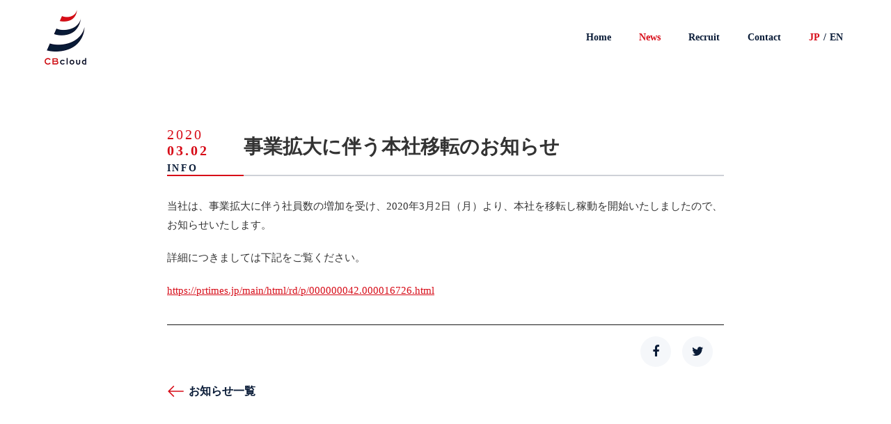

--- FILE ---
content_type: text/html;charset=utf-8
request_url: https://cb-cloud.com/news/XlsJcBIAACMAv_th
body_size: 35732
content:
<!DOCTYPE html>
<html lang="ja">
<head><meta charset="utf-8">
<meta name="viewport" content="width=device-width, initial-scale=1">
<title>事業拡大に伴う本社移転のお知らせ｜CBcloud株式会社</title>
<link rel="preconnect" href="https://fonts.gstatic.com" crossorigin>
<meta name="generator" content="Studio.Design">
<meta name="robots" content="all">
<meta property="og:site_name" content="CBcloud株式会社">
<meta property="og:title" content="事業拡大に伴う本社移転のお知らせ｜CBcloud株式会社">
<meta property="og:image" content="https://storage.googleapis.com/studio-cms-assets/projects/Kwa5mpwkaX/s-829x550_v-fs_webp_61403d3f-5fe3-4a08-92f4-61ba79b624b4.png">
<meta property="og:description" content="当社は、事業拡大に伴う社員数の増加を受け、2020年3月2日（月）より、本社を移転し稼動を開始いたしましたので、お知らせいたします。詳細につきましては下記をご覧ください。https://prtimes... ">
<meta property="og:type" content="website">
<meta name="description" content="当社は、事業拡大に伴う社員数の増加を受け、2020年3月2日（月）より、本社を移転し稼動を開始いたしましたので、お知らせいたします。詳細につきましては下記をご覧ください。https://prtimes... ">
<meta property="twitter:card" content="summary_large_image">
<meta property="twitter:image" content="https://storage.googleapis.com/studio-cms-assets/projects/Kwa5mpwkaX/s-829x550_v-fs_webp_61403d3f-5fe3-4a08-92f4-61ba79b624b4.png">
<meta name="apple-mobile-web-app-title" content="事業拡大に伴う本社移転のお知らせ｜CBcloud株式会社">
<meta name="format-detection" content="telephone=no,email=no,address=no">
<meta name="chrome" content="nointentdetection">
<meta name="google-site-verification" content="DpWbqk0PV0obgmbXs1ICJ-dwIv5l97rNwcZN1ZUq11c">
<meta property="og:url" content="/news/XlsJcBIAACMAv_th">
<link rel="icon" type="image/png" href="https://storage.googleapis.com/production-os-assets/assets/25112b2b-7730-44e0-adf7-6fbaa8cecf94" data-hid="2c9d455">
<link rel="apple-touch-icon" type="image/png" href="https://storage.googleapis.com/production-os-assets/assets/25112b2b-7730-44e0-adf7-6fbaa8cecf94" data-hid="74ef90c"><link rel="modulepreload" as="script" crossorigin href="/_nuxt/entry.6ff6dd05.js"><link rel="preload" as="style" href="/_nuxt/entry.ccdb2b3a.css"><link rel="prefetch" as="image" type="image/svg+xml" href="/_nuxt/close_circle.c7480f3c.svg"><link rel="prefetch" as="image" type="image/svg+xml" href="/_nuxt/round_check.0ebac23f.svg"><link rel="prefetch" as="script" crossorigin href="/_nuxt/LottieRenderer.2f6113cb.js"><link rel="prefetch" as="script" crossorigin href="/_nuxt/error-404.7bb191e8.js"><link rel="prefetch" as="script" crossorigin href="/_nuxt/error-500.61ef65d6.js"><link rel="stylesheet" href="/_nuxt/entry.ccdb2b3a.css"><style>.page-enter-active{transition:.6s cubic-bezier(.4,.4,0,1)}.page-leave-active{transition:.3s cubic-bezier(.4,.4,0,1)}.page-enter-from,.page-leave-to{opacity:0}</style><style>:root{--rebranding-loading-bg:#e5e5e5;--rebranding-loading-bar:#222}</style><style>.app[data-v-d12de11f]{align-items:center;flex-direction:column;height:100%;justify-content:center;width:100%}.title[data-v-d12de11f]{font-size:34px;font-weight:300;letter-spacing:2.45px;line-height:30px;margin:30px}</style><style>/*! * Font Awesome Free 6.4.2 by @fontawesome - https://fontawesome.com * License - https://fontawesome.com/license/free (Icons: CC BY 4.0, Fonts: SIL OFL 1.1, Code: MIT License) * Copyright 2023 Fonticons, Inc. */.fa-brands,.fa-solid{-moz-osx-font-smoothing:grayscale;-webkit-font-smoothing:antialiased;display:var(--fa-display,inline-block);font-style:normal;font-variant:normal;line-height:1;text-rendering:auto}.fa-solid{font-family:Font Awesome\ 6 Free;font-weight:900}.fa-brands{font-family:Font Awesome\ 6 Brands;font-weight:400}:host,:root{--fa-style-family-classic:"Font Awesome 6 Free";--fa-font-solid:normal 900 1em/1 "Font Awesome 6 Free";--fa-style-family-brands:"Font Awesome 6 Brands";--fa-font-brands:normal 400 1em/1 "Font Awesome 6 Brands"}@font-face{font-display:block;font-family:Font Awesome\ 6 Free;font-style:normal;font-weight:900;src:url(https://storage.googleapis.com/production-os-assets/assets/fontawesome/1629704621943/6.4.2/webfonts/fa-solid-900.woff2) format("woff2"),url(https://storage.googleapis.com/production-os-assets/assets/fontawesome/1629704621943/6.4.2/webfonts/fa-solid-900.ttf) format("truetype")}@font-face{font-display:block;font-family:Font Awesome\ 6 Brands;font-style:normal;font-weight:400;src:url(https://storage.googleapis.com/production-os-assets/assets/fontawesome/1629704621943/6.4.2/webfonts/fa-brands-400.woff2) format("woff2"),url(https://storage.googleapis.com/production-os-assets/assets/fontawesome/1629704621943/6.4.2/webfonts/fa-brands-400.ttf) format("truetype")}</style><style>.spinner[data-v-36413753]{animation:loading-spin-36413753 1s linear infinite;height:16px;pointer-events:none;width:16px}.spinner[data-v-36413753]:before{border-bottom:2px solid transparent;border-right:2px solid transparent;border-color:transparent currentcolor currentcolor transparent;border-style:solid;border-width:2px;opacity:.2}.spinner[data-v-36413753]:after,.spinner[data-v-36413753]:before{border-radius:50%;box-sizing:border-box;content:"";height:100%;position:absolute;width:100%}.spinner[data-v-36413753]:after{border-left:2px solid transparent;border-top:2px solid transparent;border-color:currentcolor transparent transparent currentcolor;border-style:solid;border-width:2px;opacity:1}@keyframes loading-spin-36413753{0%{transform:rotate(0deg)}to{transform:rotate(1turn)}}</style><style>.design-canvas__modal{height:100%;pointer-events:none;position:fixed;transition:none;width:100%;z-index:2}.design-canvas__modal:focus{outline:none}.design-canvas__modal.v-enter-active .studio-canvas,.design-canvas__modal.v-leave-active,.design-canvas__modal.v-leave-active .studio-canvas{transition:.4s cubic-bezier(.4,.4,0,1)}.design-canvas__modal.v-enter-active .studio-canvas *,.design-canvas__modal.v-leave-active .studio-canvas *{transition:none!important}.design-canvas__modal.isNone{transition:none}.design-canvas__modal .design-canvas__modal__base{height:100%;left:0;pointer-events:auto;position:fixed;top:0;transition:.4s cubic-bezier(.4,.4,0,1);width:100%;z-index:-1}.design-canvas__modal .studio-canvas{height:100%;pointer-events:none}.design-canvas__modal .studio-canvas>*{background:none!important;pointer-events:none}</style><style>.LoadMoreAnnouncer[data-v-4f7a7294]{height:1px;margin:-1px;overflow:hidden;padding:0;position:absolute;width:1px;clip:rect(0,0,0,0);border-width:0;white-space:nowrap}</style><style>.TitleAnnouncer[data-v-692a2727]{height:1px;margin:-1px;overflow:hidden;padding:0;position:absolute;width:1px;clip:rect(0,0,0,0);border-width:0;white-space:nowrap}</style><style>.publish-studio-style[data-v-5a0c3720]{transition:.4s cubic-bezier(.4,.4,0,1)}</style><style>.product-font-style[data-v-51f515bd]{transition:.4s cubic-bezier(.4,.4,0,1)}</style><style>@font-face{font-family:grandam;font-style:normal;font-weight:400;src:url(https://storage.googleapis.com/studio-front/fonts/grandam.ttf) format("truetype")}@font-face{font-family:Material Icons;font-style:normal;font-weight:400;src:url(https://storage.googleapis.com/production-os-assets/assets/material-icons/1629704621943/MaterialIcons-Regular.eot);src:local("Material Icons"),local("MaterialIcons-Regular"),url(https://storage.googleapis.com/production-os-assets/assets/material-icons/1629704621943/MaterialIcons-Regular.woff2) format("woff2"),url(https://storage.googleapis.com/production-os-assets/assets/material-icons/1629704621943/MaterialIcons-Regular.woff) format("woff"),url(https://storage.googleapis.com/production-os-assets/assets/material-icons/1629704621943/MaterialIcons-Regular.ttf) format("truetype")}.StudioCanvas{display:flex;height:auto;min-height:100dvh}.StudioCanvas>.sd{min-height:100dvh;overflow:clip}a,abbr,address,article,aside,audio,b,blockquote,body,button,canvas,caption,cite,code,dd,del,details,dfn,div,dl,dt,em,fieldset,figcaption,figure,footer,form,h1,h2,h3,h4,h5,h6,header,hgroup,html,i,iframe,img,input,ins,kbd,label,legend,li,main,mark,menu,nav,object,ol,p,pre,q,samp,section,select,small,span,strong,sub,summary,sup,table,tbody,td,textarea,tfoot,th,thead,time,tr,ul,var,video{border:0;font-family:sans-serif;line-height:1;list-style:none;margin:0;padding:0;text-decoration:none;-webkit-font-smoothing:antialiased;-webkit-backface-visibility:hidden;box-sizing:border-box;color:#333;transition:.3s cubic-bezier(.4,.4,0,1);word-spacing:1px}a:focus:not(:focus-visible),button:focus:not(:focus-visible),summary:focus:not(:focus-visible){outline:none}nav ul{list-style:none}blockquote,q{quotes:none}blockquote:after,blockquote:before,q:after,q:before{content:none}a,button{background:transparent;font-size:100%;margin:0;padding:0;vertical-align:baseline}ins{text-decoration:none}ins,mark{background-color:#ff9;color:#000}mark{font-style:italic;font-weight:700}del{text-decoration:line-through}abbr[title],dfn[title]{border-bottom:1px dotted;cursor:help}table{border-collapse:collapse;border-spacing:0}hr{border:0;border-top:1px solid #ccc;display:block;height:1px;margin:1em 0;padding:0}input,select{vertical-align:middle}textarea{resize:none}.clearfix:after{clear:both;content:"";display:block}[slot=after] button{overflow-anchor:none}</style><style>.sd{flex-wrap:nowrap;max-width:100%;pointer-events:all;z-index:0;-webkit-overflow-scrolling:touch;align-content:center;align-items:center;display:flex;flex:none;flex-direction:column;position:relative}.sd::-webkit-scrollbar{display:none}.sd,.sd.richText *{transition-property:all,--g-angle,--g-color-0,--g-position-0,--g-color-1,--g-position-1,--g-color-2,--g-position-2,--g-color-3,--g-position-3,--g-color-4,--g-position-4,--g-color-5,--g-position-5,--g-color-6,--g-position-6,--g-color-7,--g-position-7,--g-color-8,--g-position-8,--g-color-9,--g-position-9,--g-color-10,--g-position-10,--g-color-11,--g-position-11}input.sd,textarea.sd{align-content:normal}.sd[tabindex]:focus{outline:none}.sd[tabindex]:focus-visible{outline:1px solid;outline-color:Highlight;outline-color:-webkit-focus-ring-color}input[type=email],input[type=tel],input[type=text],select,textarea{-webkit-appearance:none}select{cursor:pointer}.frame{display:block;overflow:hidden}.frame>iframe{height:100%;width:100%}.frame .formrun-embed>iframe:not(:first-child){display:none!important}.image{position:relative}.image:before{background-position:50%;background-size:cover;border-radius:inherit;content:"";height:100%;left:0;pointer-events:none;position:absolute;top:0;transition:inherit;width:100%;z-index:-2}.sd.file{cursor:pointer;flex-direction:row;outline:2px solid transparent;outline-offset:-1px;overflow-wrap:anywhere;word-break:break-word}.sd.file:focus-within{outline-color:Highlight;outline-color:-webkit-focus-ring-color}.file>input[type=file]{opacity:0;pointer-events:none;position:absolute}.sd.icon,.sd.text{align-content:center;align-items:center;display:flex;flex-direction:row;justify-content:center;overflow:visible;overflow-wrap:anywhere;word-break:break-word}.material-icons{display:inline-block;font-family:Material Icons;font-size:24px;font-style:normal;font-weight:400;letter-spacing:normal;line-height:1;text-transform:none;white-space:nowrap;word-wrap:normal;direction:ltr;text-rendering:optimizeLegibility;-webkit-font-smoothing:antialiased}.sd.material-symbols{font-style:normal;font-variation-settings:"FILL" var(--symbol-fill,0),"wght" var(--symbol-weight,400)}.sd.material-symbols.font-loading{height:24px;opacity:0;overflow:hidden;width:24px}.sd.material-symbols-outlined{font-family:Material Symbols Outlined}.sd.material-symbols-rounded{font-family:Material Symbols Rounded}.sd.material-symbols-sharp{font-family:Material Symbols Sharp}.sd.material-symbols-weight-100{--symbol-weight:100}.sd.material-symbols-weight-200{--symbol-weight:200}.sd.material-symbols-weight-300{--symbol-weight:300}.sd.material-symbols-weight-400{--symbol-weight:400}.sd.material-symbols-weight-500{--symbol-weight:500}.sd.material-symbols-weight-600{--symbol-weight:600}.sd.material-symbols-weight-700{--symbol-weight:700}.sd.material-symbols-fill{--symbol-fill:1}a,a.icon,a.text{-webkit-tap-highlight-color:rgba(0,0,0,.15)}.fixed{z-index:2}.sticky{z-index:1}.button{transition:.4s cubic-bezier(.4,.4,0,1)}.button,.link{cursor:pointer}.submitLoading{opacity:.5!important;pointer-events:none!important}.richText{display:block;word-break:break-word}.richText [data-thread],.richText a,.richText blockquote,.richText em,.richText h1,.richText h2,.richText h3,.richText h4,.richText li,.richText ol,.richText p,.richText p>code,.richText pre,.richText pre>code,.richText s,.richText strong,.richText table tbody,.richText table tbody tr,.richText table tbody tr>td,.richText table tbody tr>th,.richText u,.richText ul{backface-visibility:visible;color:inherit;font-family:inherit;font-size:inherit;font-style:inherit;font-weight:inherit;letter-spacing:inherit;line-height:inherit;text-align:inherit}.richText p{display:block;margin:10px 0}.richText>p{min-height:1em}.richText img,.richText video{height:auto;max-width:100%;vertical-align:bottom}.richText h1{display:block;font-size:3em;font-weight:700;margin:20px 0}.richText h2{font-size:2em}.richText h2,.richText h3{display:block;font-weight:700;margin:10px 0}.richText h3{font-size:1em}.richText h4,.richText h5{font-weight:600}.richText h4,.richText h5,.richText h6{display:block;font-size:1em;margin:10px 0}.richText h6{font-weight:500}.richText [data-type=table]{overflow-x:auto}.richText [data-type=table] p{white-space:pre-line;word-break:break-all}.richText table{border:1px solid #f2f2f2;border-collapse:collapse;border-spacing:unset;color:#1a1a1a;font-size:14px;line-height:1.4;margin:10px 0;table-layout:auto}.richText table tr th{background:hsla(0,0%,96%,.5)}.richText table tr td,.richText table tr th{border:1px solid #f2f2f2;max-width:240px;min-width:100px;padding:12px}.richText table tr td p,.richText table tr th p{margin:0}.richText blockquote{border-left:3px solid rgba(0,0,0,.15);font-style:italic;margin:10px 0;padding:10px 15px}.richText [data-type=embed_code]{margin:20px 0;position:relative}.richText [data-type=embed_code]>.height-adjuster>.wrapper{position:relative}.richText [data-type=embed_code]>.height-adjuster>.wrapper[style*=padding-top] iframe{height:100%;left:0;position:absolute;top:0;width:100%}.richText [data-type=embed_code][data-embed-sandbox=true]{display:block;overflow:hidden}.richText [data-type=embed_code][data-embed-code-type=instagram]>.height-adjuster>.wrapper[style*=padding-top]{padding-top:100%}.richText [data-type=embed_code][data-embed-code-type=instagram]>.height-adjuster>.wrapper[style*=padding-top] blockquote{height:100%;left:0;overflow:hidden;position:absolute;top:0;width:100%}.richText [data-type=embed_code][data-embed-code-type=codepen]>.height-adjuster>.wrapper{padding-top:50%}.richText [data-type=embed_code][data-embed-code-type=codepen]>.height-adjuster>.wrapper iframe{height:100%;left:0;position:absolute;top:0;width:100%}.richText [data-type=embed_code][data-embed-code-type=slideshare]>.height-adjuster>.wrapper{padding-top:56.25%}.richText [data-type=embed_code][data-embed-code-type=slideshare]>.height-adjuster>.wrapper iframe{height:100%;left:0;position:absolute;top:0;width:100%}.richText [data-type=embed_code][data-embed-code-type=speakerdeck]>.height-adjuster>.wrapper{padding-top:56.25%}.richText [data-type=embed_code][data-embed-code-type=speakerdeck]>.height-adjuster>.wrapper iframe{height:100%;left:0;position:absolute;top:0;width:100%}.richText [data-type=embed_code][data-embed-code-type=snapwidget]>.height-adjuster>.wrapper{padding-top:30%}.richText [data-type=embed_code][data-embed-code-type=snapwidget]>.height-adjuster>.wrapper iframe{height:100%;left:0;position:absolute;top:0;width:100%}.richText [data-type=embed_code][data-embed-code-type=firework]>.height-adjuster>.wrapper fw-embed-feed{-webkit-user-select:none;-moz-user-select:none;user-select:none}.richText [data-type=embed_code_empty]{display:none}.richText ul{margin:0 0 0 20px}.richText ul li{list-style:disc;margin:10px 0}.richText ul li p{margin:0}.richText ol{margin:0 0 0 20px}.richText ol li{list-style:decimal;margin:10px 0}.richText ol li p{margin:0}.richText hr{border-top:1px solid #ccc;margin:10px 0}.richText p>code{background:#eee;border:1px solid rgba(0,0,0,.1);border-radius:6px;display:inline;margin:2px;padding:0 5px}.richText pre{background:#eee;border-radius:6px;font-family:Menlo,Monaco,Courier New,monospace;margin:20px 0;padding:25px 35px;white-space:pre-wrap}.richText pre code{border:none;padding:0}.richText strong{color:inherit;display:inline;font-family:inherit;font-weight:900}.richText em{font-style:italic}.richText a,.richText u{text-decoration:underline}.richText a{color:#007cff;display:inline}.richText s{text-decoration:line-through}.richText [data-type=table_of_contents]{background-color:#f5f5f5;border-radius:2px;color:#616161;font-size:16px;list-style:none;margin:0;padding:24px 24px 8px;text-decoration:underline}.richText [data-type=table_of_contents] .toc_list{margin:0}.richText [data-type=table_of_contents] .toc_item{color:currentColor;font-size:inherit!important;font-weight:inherit;list-style:none}.richText [data-type=table_of_contents] .toc_item>a{border:none;color:currentColor;font-size:inherit!important;font-weight:inherit;text-decoration:none}.richText [data-type=table_of_contents] .toc_item>a:hover{opacity:.7}.richText [data-type=table_of_contents] .toc_item--1{margin:0 0 16px}.richText [data-type=table_of_contents] .toc_item--2{margin:0 0 16px;padding-left:2rem}.richText [data-type=table_of_contents] .toc_item--3{margin:0 0 16px;padding-left:4rem}.sd.section{align-content:center!important;align-items:center!important;flex-direction:column!important;flex-wrap:nowrap!important;height:auto!important;max-width:100%!important;padding:0!important;width:100%!important}.sd.section-inner{position:static!important}@property --g-angle{syntax:"<angle>";inherits:false;initial-value:180deg}@property --g-color-0{syntax:"<color>";inherits:false;initial-value:transparent}@property --g-position-0{syntax:"<percentage>";inherits:false;initial-value:.01%}@property --g-color-1{syntax:"<color>";inherits:false;initial-value:transparent}@property --g-position-1{syntax:"<percentage>";inherits:false;initial-value:100%}@property --g-color-2{syntax:"<color>";inherits:false;initial-value:transparent}@property --g-position-2{syntax:"<percentage>";inherits:false;initial-value:100%}@property --g-color-3{syntax:"<color>";inherits:false;initial-value:transparent}@property --g-position-3{syntax:"<percentage>";inherits:false;initial-value:100%}@property --g-color-4{syntax:"<color>";inherits:false;initial-value:transparent}@property --g-position-4{syntax:"<percentage>";inherits:false;initial-value:100%}@property --g-color-5{syntax:"<color>";inherits:false;initial-value:transparent}@property --g-position-5{syntax:"<percentage>";inherits:false;initial-value:100%}@property --g-color-6{syntax:"<color>";inherits:false;initial-value:transparent}@property --g-position-6{syntax:"<percentage>";inherits:false;initial-value:100%}@property --g-color-7{syntax:"<color>";inherits:false;initial-value:transparent}@property --g-position-7{syntax:"<percentage>";inherits:false;initial-value:100%}@property --g-color-8{syntax:"<color>";inherits:false;initial-value:transparent}@property --g-position-8{syntax:"<percentage>";inherits:false;initial-value:100%}@property --g-color-9{syntax:"<color>";inherits:false;initial-value:transparent}@property --g-position-9{syntax:"<percentage>";inherits:false;initial-value:100%}@property --g-color-10{syntax:"<color>";inherits:false;initial-value:transparent}@property --g-position-10{syntax:"<percentage>";inherits:false;initial-value:100%}@property --g-color-11{syntax:"<color>";inherits:false;initial-value:transparent}@property --g-position-11{syntax:"<percentage>";inherits:false;initial-value:100%}</style><style>.snackbar[data-v-3129703d]{align-items:center;background:#fff;border:1px solid #ededed;border-radius:6px;box-shadow:0 16px 48px -8px rgba(0,0,0,.08),0 10px 25px -5px rgba(0,0,0,.11);display:flex;flex-direction:row;gap:8px;justify-content:space-between;left:50%;max-width:90vw;padding:16px 20px;position:fixed;top:32px;transform:translateX(-50%);-webkit-user-select:none;-moz-user-select:none;user-select:none;width:480px;z-index:9999}.snackbar.v-enter-active[data-v-3129703d],.snackbar.v-leave-active[data-v-3129703d]{transition:.4s cubic-bezier(.4,.4,0,1)}.snackbar.v-enter-from[data-v-3129703d],.snackbar.v-leave-to[data-v-3129703d]{opacity:0;transform:translate(-50%,-10px)}.snackbar .convey[data-v-3129703d]{align-items:center;display:flex;flex-direction:row;gap:8px;padding:0}.snackbar .convey .icon[data-v-3129703d]{background-position:50%;background-repeat:no-repeat;flex-shrink:0;height:24px;width:24px}.snackbar .convey .message[data-v-3129703d]{font-size:14px;font-style:normal;font-weight:400;line-height:20px;white-space:pre-line}.snackbar .convey.error .icon[data-v-3129703d]{background-image:url(/_nuxt/close_circle.c7480f3c.svg)}.snackbar .convey.error .message[data-v-3129703d]{color:#f84f65}.snackbar .convey.success .icon[data-v-3129703d]{background-image:url(/_nuxt/round_check.0ebac23f.svg)}.snackbar .convey.success .message[data-v-3129703d]{color:#111}.snackbar .button[data-v-3129703d]{align-items:center;border-radius:40px;color:#4b9cfb;display:flex;flex-shrink:0;font-family:Inter;font-size:12px;font-style:normal;font-weight:700;justify-content:center;line-height:16px;padding:4px 8px}.snackbar .button[data-v-3129703d]:hover{background:#f5f5f5}</style><style>a[data-v-60d33773]{align-items:center;border-radius:4px;bottom:20px;height:20px;justify-content:center;left:20px;perspective:300px;position:fixed;transition:0s linear;width:84px;z-index:2000}@media (hover:hover){a[data-v-60d33773]{transition:.4s cubic-bezier(.4,.4,0,1)}a[data-v-60d33773]:hover{height:32px;width:200px}}[data-v-60d33773] .custom-fill path{fill:var(--01abf230)}.fade-enter-active[data-v-60d33773],.fade-leave-active[data-v-60d33773]{transition:opacity .2s cubic-bezier(.4,.4,0,1)}.fade-enter[data-v-60d33773],.fade-leave-to[data-v-60d33773]{opacity:0}</style></head>
<body ><div id="__nuxt"><div><span></span><!----><!----></div></div><script type="application/json" id="__NUXT_DATA__" data-ssr="true">[["Reactive",1],{"data":2,"state":41,"_errors":42,"serverRendered":44,"path":45,"pinia":46},{"dynamicDatanews/XlsJcBIAACMAv_th":3},{"cover":4,"J5cf9S9n":5,"body":23,"title":24,"slug":25,"_meta":26,"_filter":38,"id":40},"https://storage.googleapis.com/studio-cms-assets/projects/Kwa5mpwkaX/s-829x550_v-fs_webp_61403d3f-5fe3-4a08-92f4-61ba79b624b4.png",{"title":6,"slug":7,"_meta":8,"_filter":21,"id":22},"INFO","info",{"project":9,"publishedAt":11,"createdAt":12,"order":13,"publishType":14,"schema":15,"uid":19,"updatedAt":20},{"id":10},"8E8GIiimHjCNyTLO9mKt",["Date","2022-04-07T07:45:42.000Z"],["Date","2022-04-07T07:45:24.000Z"],0,"change",{"id":16,"key":17,"postType":18},"s7vGmXl4nGh8FxG3aIPN","JYaJGei0","category","KZT6FEwA",["Date","2022-04-20T02:44:18.000Z"],[],"EdcXGFLatvFg16ef69dC","\u003Cp data-uid=\"oAwqxx8G\" data-time=\"1654253426214\">当社は、事業拡大に伴う社員数の増加を受け、2020年3月2日（月）より、本社を移転し稼動を開始いたしましたので、お知らせいたします。\u003C/p>\u003Cp data-uid=\"BdoCZoii\" data-time=\"1654253426215\">詳細につきましては下記をご覧ください。\u003C/p>\u003Cp data-uid=\"xDonpi_t\" data-time=\"1654253426215\">\u003Ca target=\"_blank\" href=\"https://prtimes.jp/main/html/rd/p/000000042.000016726.html\" data-has-link=\"true\" rel=\"noopener nofollow\">https://prtimes.jp/main/html/rd/p/000000042.000016726.html\u003C/a>\u003C/p>","事業拡大に伴う本社移転のお知らせ","XlsJcBIAACMAv_th",{"project":27,"publishedAt":28,"createdAt":29,"order":30,"publishType":31,"schema":32,"uid":36,"updatedAt":37},{"id":10},["Date","2020-03-02T10:50:00.000Z"],["Date","2022-06-03T10:50:24.000Z"],191,"draft",{"id":33,"key":34,"postType":35},"6Qq6dUXBoWUjS9sv7RRP","DmwYfuwo","post","MB3OQlgz",["Date","2022-06-03T10:51:00.000Z"],[39],"J5cf9S9n:KZT6FEwA","cruArSmyVvZlRrY2Skmd",{},{"dynamicDatanews/XlsJcBIAACMAv_th":43},null,true,"/news/XlsJcBIAACMAv_th",{"cmsContentStore":47,"indexStore":50,"projectStore":53,"productStore":76,"pageHeadStore":344},{"listContentsMap":48,"contentMap":49},["Map"],["Map"],{"routeType":51,"host":52},"publish","cb-cloud.com",{"project":54},{"id":55,"name":56,"type":57,"customDomain":58,"iconImage":58,"coverImage":59,"displayBadge":60,"integrations":61,"snapshot_path":74,"snapshot_id":75,"recaptchaSiteKey":-1},"Kwa5mpwkaX","CBcloud - Corporate","web","","https://storage.googleapis.com/production-os-assets/assets/279fa6e4-f5d8-4063-818d-949a844516db",false,[62,65,68,71],{"integration_name":63,"code":64},"google-analytics","G-KKRNZ62DD4",{"integration_name":66,"code":67},"google-tag-manager","GTM-5B9CV8D",{"integration_name":69,"code":70},"search-console","DpWbqk0PV0obgmbXs1ICJ-dwIv5l97rNwcZN1ZUq11c",{"integration_name":72,"code":73},"typesquare","unused","https://storage.googleapis.com/studio-publish/projects/Kwa5mpwkaX/gqe6Lne9ak/","gqe6Lne9ak",{"product":77,"isLoaded":44,"selectedModalIds":341,"redirectPage":43,"isInitializedRSS":60,"pageViewMap":342,"symbolViewMap":343},{"breakPoints":78,"colors":88,"fonts":89,"head":133,"info":140,"pages":147,"resources":262,"symbols":265,"style":285,"styleVars":287,"enablePassword":60,"classes":326,"publishedUid":340},[79,82,85],{"maxWidth":80,"name":81},540,"mobile",{"maxWidth":83,"name":84},840,"tablet",{"maxWidth":86,"name":87},1280,"small",[],[90,103,113,115,117,119],{"family":91,"subsets":92,"variants":95,"vendor":102},"Noto Sans JP",[93,94],"japanese","latin",[96,97,98,99,100,101],"100","300","regular","500","700","900","google",{"family":104,"subsets":105,"variants":107,"vendor":102},"Lato",[94,106],"latin-ext",[96,108,97,109,98,110,100,111,101,112],"100italic","300italic","italic","700italic","900italic",{"family":114,"vendor":72},"ヒラギノ角ゴ W7 JIS2004",{"family":116,"vendor":72},"ヒラギノUD角ゴF W6 JIS2004",{"family":118,"vendor":72},"ヒラギノUD角ゴF W4 JIS2004",{"family":120,"subsets":121,"variants":125,"vendor":102},"Montserrat",[122,123,94,106,124],"cyrillic","cyrillic-ext","vietnamese",[96,126,97,98,99,127,100,128,101,108,129,109,110,130,131,111,132,112],"200","600","800","200italic","500italic","600italic","800italic",{"favicon":134,"lang":135,"meta":136,"title":139},"https://storage.googleapis.com/production-os-assets/assets/25112b2b-7730-44e0-adf7-6fbaa8cecf94","ja",{"description":137,"og:image":138},"CBcloudはこれまでの物流業界での経験・ノウハウ、先端のテクノロジー、そして常にお客様の視点をもって、「運ぶ」「届ける」のカタチを変革し、物流に関わるすべてのスタンダードを再構築していきます。CBcloudは物流業界の未来を創り続けていきます。","https://storage.googleapis.com/production-os-assets/assets/ef4c82c1-beec-4bb9-b941-f8374bde5d79","CBcloud株式会社",{"baseWidth":141,"created_at":142,"screen":143,"type":57,"updated_at":145,"version":146},1440,1518591100346,{"baseWidth":86,"height":144,"isAutoHeight":60,"width":86,"workingState":60},600,1518792996878,"4.1.7",[148,159,166,175,182,190,194,202,210,218,223,226,231,235,244,255],{"head":149,"id":153,"type":154,"uuid":155,"symbolIds":156},{"favicon":150,"lang":135,"ldJson":151,"meta":152,"title":139},"https://storage.googleapis.com/production-os-assets/assets/ec66c877-5381-4eba-bde9-fa9a4cb2d01d","{\n  \"@context\": \"http://schema.org\",\n  \"@type\": \"Article\",\n  \"headline\": \"CBcloud株式会社\",\n  \"author\": {\n    \"@type\": \"Person\",\n    \"name\": \"Studio.Design\",\n    \"url\": \"https://twitter.com/studio\"\n  },\n  \"datePublished\": \"2025-02-13\",\n  \"image\": \"https://storage.googleapis.com/production-os-assets/assets/ef4c82c1-beec-4bb9-b941-f8374bde5d79\",\n  \"articleSection\": [\"headline-1\", \"headline-2\"],\n  \"articleBody\": \"わたしたちはこれまでの物流業界での経験・ノウハウ、先端のテクノロジー、そして常にお客様の視点をもって、「運ぶ」「届ける」のカタチを変革し、物流に関わるすべてのスタンダードを再構築していきます。CBcloudは物流業界の未来を創り続けていきます。\",\n  \"url\": \"{{$url}}\",\n  \"publisher\": {\n    \"@type\": \"Organization\",\n    \"name\": \"Studio.Design\"\n  }\n}",{"description":137,"og:image":58},"/","page","842a72b3-b2a7-476e-8888-d9deeb114283",[157,158],"75732e24-f98b-4504-9814-2466c69d30a5","faa3aa4c-10d7-4dec-8bec-4fceab4bd3d2",{"head":160,"id":161,"type":154,"uuid":164,"symbolIds":165},{"favicon":150,"lang":161,"meta":162,"title":163},"en",{"description":58,"og:image":58},"CBcloud","32f44edb-1ae0-464f-aeba-fd8b8bb61c45",[157],{"head":167,"id":172,"type":154,"uuid":173,"symbolIds":174},{"meta":168,"title":171},{"description":169,"robots":170},"CBcloud株式会社の最新情報やメディア掲載情報、ニュースリリースなどがご覧になれます。","noindex","ニュースレター｜CBcloud株式会社","newsletter","d4bc7443-acda-4436-b431-ad1cae7388a0",[157,158],{"head":176,"id":179,"type":154,"uuid":180,"symbolIds":181},{"meta":177,"title":178},{"description":169},"ニュース｜CBcloud株式会社","news","c2c1c373-eb97-48f5-a1c9-cbef1e6bcb97",[157,158],{"head":183,"id":187,"type":154,"uuid":188,"symbolIds":189},{"meta":184,"title":186},{"description":185},"CBcloudへのお問い合わせはこちらから。お仕事のご依頼・ご相談、採用、PRなど各種問い合わせ窓口をご紹介します。","問い合わせ｜CBcloud株式会社","contact","2f3d7734-54c4-40ac-9df0-b6c9e9da6e56",[157,158],{"id":191,"type":154,"uuid":192,"symbolIds":193},"contact/newsletter","09350352-e7c3-486f-a61a-d1b6b5918e39",[158],{"head":195,"id":199,"type":154,"uuid":200,"symbolIds":201},{"meta":196,"title":198},{"description":197},"取材依頼など報道関係の方はこちらのフォームからお問い合わせください。","取材依頼など、報道関係の方の問い合わせ｜問い合わせ｜CBcloud株式会社","contact/press","26656532-3edc-4d44-a0a8-c25a007452db",[158],{"head":203,"id":207,"type":154,"uuid":208,"symbolIds":209},{"meta":204,"title":206},{"description":205},"その他、CBcloudへのお問い合わせを希望される方はこちらのフォームからお問い合わせください。","その他、CBcloudへのお問い合わせ｜問い合わせ｜CBcloud株式会社","contact/corporate","fc6ebbc5-5738-4441-be31-5477062d5ad0",[158],{"head":211,"id":215,"type":154,"uuid":216,"symbolIds":217},{"meta":212,"title":214},{"description":213,"robots":170},"CBcloud株式会社のプライバシーポリシーがご覧になれます。","プライバシーポリシー｜CBcloud株式会社","privacy-policy/new","0020a7a1-5f74-4ab9-9c3e-321df9292b3e",[157,158],{"id":219,"isCreatedInV4":44,"redirectTo":220,"type":221,"uuid":222},"privacy-policy","/privacy-policy/new","redirect","faee8afd-e12a-4230-8412-81cdc4bc4195",{"id":224,"isCreatedInV4":44,"redirectTo":220,"type":221,"uuid":225},"privacy-policy/announcement","c520ed48-50f9-463e-a38e-f3b45d6c3139",{"id":227,"responsive":44,"type":228,"uuid":229,"symbolIds":230},"menu","modal","dfbfa27a-5997-46a4-b0cf-1f32e0d0c5c1",[],{"id":232,"isCookieModal":60,"responsive":44,"type":228,"uuid":233,"symbolIds":234},"new/menu","9f16c0b0-3acf-496f-b6e5-f58949630b27",[],{"cmsRequest":236,"head":238,"id":240,"type":154,"uuid":241,"symbolIds":242},{"contentSlug":237,"schemaKey":17},"{{$route.params.slug}}",{"meta":239,"title":178},{"description":169},"news/category/:slug","d68cacdd-2dbc-4395-86a6-53b8962ba52d",[243,158,157],"c17c13cc-4332-4234-b62c-fa731f95926c",{"cmsRequest":245,"head":247,"id":252,"type":154,"uuid":253,"symbolIds":254},{"contentSlug":237,"schemaKey":246},"IROVBbWq",{"meta":248,"title":251},{"description":249,"og:image":250,"robots":170},"{{body}} ","{{cover}}","{{title}}｜CBcloud株式会社","newsletter/:slug-1","fb47620b-66d0-49e6-82f6-59cad6ce7f32",[157,158],{"cmsRequest":256,"head":257,"id":259,"type":154,"uuid":260,"symbolIds":261},{"contentSlug":237,"schemaKey":34},{"meta":258,"title":251},{"description":249,"og:image":250},"news/:slug","f092cb53-de28-4bec-aa82-6cdb3a9fbccb",[157,158],{"rssList":263,"apiList":264,"cmsProjectId":10},[],[],[266,268,269,270,272,274,276,277,279,281,283],{"uuid":267},"792c2ffe-2868-48a8-a483-5233cb43710c",{"uuid":157},{"uuid":243},{"uuid":271},"a55743ef-b314-4e37-a6d5-e37918758870",{"uuid":273},"02c8a68f-6421-4aab-926c-5a42a2ddb06b",{"uuid":275},"52a1cbe6-ba82-4b46-b463-1fe7ab311717",{"uuid":158},{"uuid":278},"5ee9677f-c6eb-406e-bef5-4ddc2c4170e7",{"uuid":280},"e83235c7-131b-40ac-a3d0-ec49dcde2b01",{"uuid":282},"81650518-3e18-4d37-bad7-2f0f73f9798c",{"uuid":284},"07c64410-91bd-4ba8-8a9a-d71d9197defb",{"fontFamily":286},[],{"color":288,"fontFamily":309},[289,293,297,301,305],{"key":290,"name":291,"value":292},"91a039ef","CBred","#d70c18ff",{"key":294,"name":295,"value":296},"21b686f8","Paragraph","#091b37",{"key":298,"name":299,"value":300},"679035ff","CBcloud_レッド","#b8161fff",{"key":302,"name":303,"value":304},"bc8f5aa9","背景_グレージュ","#f2f1efff",{"key":306,"name":307,"value":308},"16a3da20","背景_ブルーグレー","#eff3f4ff",[310,313,315,318,321,324],{"key":311,"name":58,"value":312},"dc95f5f3","'Noto Sans JP'",{"key":314,"name":58,"value":104},"48a0e7eb",{"key":316,"name":58,"value":317},"de87d2b8","'ヒラギノ角ゴ W7 JIS2004'",{"key":319,"name":58,"value":320},"21b73a62","'ヒラギノUD角ゴF W6 JIS2004'",{"key":322,"name":58,"value":323},"2799afa9","'ヒラギノUD角ゴF W4 JIS2004'",{"key":325,"name":58,"value":120},"2fbb243d",{"typography":327,"motion":339},[328],{"key":329,"name":330,"style":331},"91b5aa02","本文",{"@mobile":332,"fontFamily":334,"fontFeatureSettings":335,"fontSize":336,"fontWeight":127,"letterSpacing":337,"lineHeight":338},{"fontSize":333},"14px","var(--s-font-2799afa9)","'palt' 1","16px","0.05em","1.8",[],"20251031024733",[],{},["Map"],{"googleFontMap":345,"typesquareLoaded":60,"hasCustomFont":60},["Map"]]</script><script>window.__NUXT__={};window.__NUXT__.config={public:{apiBaseUrl:"https://api.studiodesignapp.com/api",cmsApiBaseUrl:"https://api.cms.studiodesignapp.com",previewBaseUrl:"https://preview.studio.site",facebookAppId:"569471266584583",firebaseApiKey:"AIzaSyBkjSUz89vvvl35U-EErvfHXLhsDakoNNg",firebaseProjectId:"studio-7e371",firebaseAuthDomain:"studio-7e371.firebaseapp.com",firebaseDatabaseURL:"https://studio-7e371.firebaseio.com",firebaseStorageBucket:"studio-7e371.appspot.com",firebaseMessagingSenderId:"373326844567",firebaseAppId:"1:389988806345:web:db757f2db74be8b3",studioDomain:".studio.site",studioPublishUrl:"https://storage.googleapis.com/studio-publish",studioPublishIndexUrl:"https://storage.googleapis.com/studio-publish-index",rssApiPath:"https://rss.studiodesignapp.com/rssConverter",embedSandboxDomain:".studioiframesandbox.com",apiProxyUrl:"https://api.proxy.studiodesignapp.com/publish",proxyApiBaseUrl:"",isPublishSite:true,isDev:false,fontsApiBaseUrl:"https://fonts.studio.design"},app:{baseURL:"/",buildAssetsDir:"/_nuxt/",cdnURL:""}}</script><script type="module" src="/_nuxt/entry.6ff6dd05.js" crossorigin></script></body>
</html>

--- FILE ---
content_type: text/plain; charset=utf-8
request_url: https://analytics.studiodesignapp.com/event
body_size: -228
content:
Message published: 16987178823140503

--- FILE ---
content_type: image/svg+xml
request_url: https://storage.googleapis.com/studio-design-asset-files/projects/ogO01Xzlq2/s-21x20_7d1e2bc2-d2a4-44f4-bfc1-88ece5c7afe3.svg
body_size: 577
content:
<svg width="21" height="20" viewBox="0 0 21 20" fill="none" xmlns="http://www.w3.org/2000/svg">
<path d="M20.5518 9.98829C20.5515 8.07923 20.0041 6.21023 18.9746 4.60256C17.9451 2.99489 16.4765 1.71588 14.7426 0.91693C13.0088 0.117982 11.0823 -0.167438 9.19129 0.0944576C7.30028 0.356353 5.5239 1.1546 4.07246 2.39469C2.62101 3.63479 1.55528 5.2648 1.00143 7.09175C0.447582 8.91871 0.428808 10.8661 0.947333 12.7034C1.46586 14.5407 2.49997 16.191 3.92723 17.4588C5.3545 18.7267 7.11516 19.559 9.00078 19.8573V12.8763H6.46478V9.98829H9.00078V7.78829C8.94577 7.27424 9.00451 6.75437 9.17284 6.26555C9.34117 5.77672 9.61496 5.33091 9.9748 4.9597C10.3347 4.5885 10.7717 4.301 11.2551 4.11757C11.7385 3.93414 12.2563 3.85928 12.7718 3.89829C13.521 3.91034 14.2683 3.97718 15.0078 4.09829V6.55429H13.7478C13.5331 6.52585 13.3149 6.54603 13.1091 6.61334C12.9033 6.68065 12.7153 6.79338 12.559 6.94317C12.4027 7.09296 12.282 7.27599 12.206 7.47871C12.13 7.68143 12.1005 7.89865 12.1198 8.11429V9.98829H14.8908L14.4478 12.8763H12.1228V19.8573C14.4726 19.4851 16.6126 18.2867 18.1577 16.4776C19.7029 14.6685 20.5518 12.3674 20.5518 9.98829Z" fill="#CCCCCC"/>
</svg>


--- FILE ---
content_type: image/svg+xml
request_url: https://storage.googleapis.com/studio-design-asset-files/projects/ogO01Xzlq2/s-55x54_6ba9cffe-7aa7-48dc-9639-a48b985bffe6.svg
body_size: -367
content:
<svg width="55" height="54" viewBox="0 0 55 54" fill="none" xmlns="http://www.w3.org/2000/svg">
<path d="M54.0181 0H0.0180664V54H54.0181V0Z" fill="white"/>
</svg>


--- FILE ---
content_type: image/svg+xml
request_url: https://storage.googleapis.com/studio-design-asset-files/projects/ogO01Xzlq2/s-24x17_a1182b5b-95e2-45e1-9f7d-794565cece5d.svg
body_size: 442
content:
<svg width="24" height="17" viewBox="0 0 24 17" fill="none" xmlns="http://www.w3.org/2000/svg">
<path d="M23.0636 3.00371C22.9295 2.50455 22.6666 2.04938 22.3012 1.68381C21.9358 1.31824 21.4807 1.05509 20.9816 0.920711C19.1436 0.428711 11.7776 0.428711 11.7776 0.428711C11.7776 0.428711 4.41164 0.428711 2.57764 0.920711C2.07798 1.05463 1.62233 1.31757 1.25637 1.68318C0.890418 2.04878 0.627033 2.50419 0.492637 3.00371C0.153085 4.87402 -0.0116253 6.77187 0.000637354 8.67271C-0.0116253 10.5736 0.153085 12.4714 0.492637 14.3417C0.626247 14.8417 0.889058 15.2978 1.25468 15.6641C1.6203 16.0305 2.07587 16.2941 2.57564 16.4287C4.41164 16.9207 11.7756 16.9207 11.7756 16.9207C11.7756 16.9207 19.1416 16.9207 20.9756 16.4287C21.4746 16.2944 21.9296 16.0314 22.295 15.666C22.6603 15.3006 22.9233 14.8457 23.0576 14.3467C23.3972 12.4764 23.5619 10.5786 23.5496 8.67771C23.5619 6.77687 23.3972 4.87902 23.0576 3.00871L23.0636 3.00371ZM9.42164 12.2037V5.13971L15.5406 8.67271L9.42164 12.2057V12.2037Z" fill="#CCCCCC"/>
</svg>


--- FILE ---
content_type: image/svg+xml
request_url: https://storage.googleapis.com/studio-design-asset-files/projects/Kwa5mpwkaX/s-150x150_11361e45-e172-4623-9604-0735663b5719.svg
body_size: -273
content:
<svg xmlns="http://www.w3.org/2000/svg" viewBox="0 0 24 24"><defs><style>.cls-2{fill:none;stroke:#d70c18;stroke-miterlimit:10;stroke-width:1.5px}</style></defs><g id="レイヤー_2" data-name="レイヤー 2"><path fill="none" d="M0 0h24v24H0z"/><path class="cls-2" d="M15 5l7 7-7 7M2 12h20"/></g></svg>